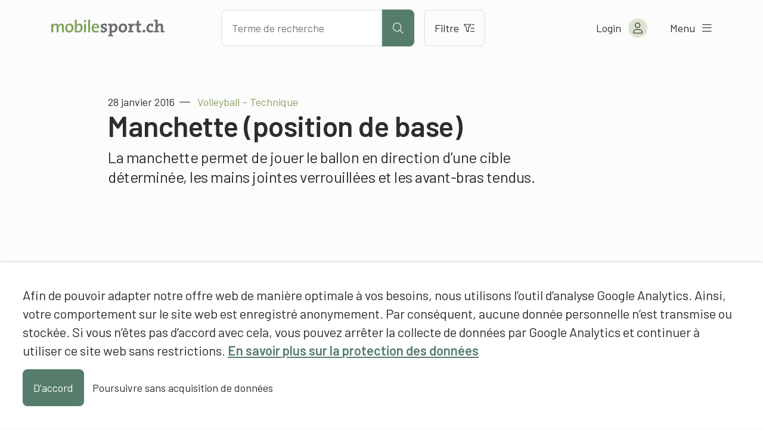

--- FILE ---
content_type: text/html; charset=UTF-8
request_url: https://www.mobilesport.ch/volleyball-fr/volleyball-techniken-manchette-basis-3/
body_size: 12860
content:
<!DOCTYPE html>
<html lang="fr-FR">
<head>
  <meta charset="utf-8">
  <meta http-equiv="X-UA-Compatible" content="IE=edge">
  <meta name="viewport" content="width=device-width, initial-scale=1">
  <script type="text/javascript">
    var languageCode = 'fr';
    var ajaxUrl = '/wp-admin/admin-ajax.php?action=';
  </script>
  <script type="application/ld+json">{
    "@context": "http:\/\/schema.org",
    "@type": "BlogPosting",
    "mainEntityOfPage": {
        "@type": "WebPage"
    },
    "headline": "Volleyball \u2013 Technique: Manchette (position de base)",
    "datePublished": "2016-01-28T15:42:18+00:00",
    "dateModified": "2023-04-13T17:37:30+00:00",
    "author": {
        "@type": "Person",
        "name": "Raphael Donzel, mobilesport.ch"
    },
    "publisher": {
        "@type": "Organization",
        "name": "mobilesport.ch",
        "logo": "https:\/\/www.mobilesport.ch\/assets\/lbwp-cdn\/mobilesport\/files\/1660633215\/favicon-mobilesport_400x400.jpg"
    },
    "description": "La manchette permet de jouer le ballon en direction d\u2019une cible d\u00e9termin\u00e9e, les mains jointes verrouill\u00e9es et les avant-bras tendus.",
    "image": {
        "@type": "ImageObject",
        "url": "https:\/\/www.mobilesport.ch\/assets\/lbwp-cdn\/mobilesport\/files\/2016\/01\/T_Technik_2_Manchette-Basis-540x405.jpg",
        "height": 405,
        "width": 540
    }
}</script><meta name='robots' content='index, follow, max-image-preview:large, max-snippet:-1, max-video-preview:-1' />

	<!-- This site is optimized with the Yoast SEO plugin v26.7 - https://yoast.com/wordpress/plugins/seo/ -->
	<title>Volleyball – Technique: Manchette (position de base) &#187; mobilesport.ch</title>
	<meta name="description" content="La manchette permet de jouer le ballon en direction d’une cible déterminée, les mains jointes verrouillées et les avant-bras tendus." />
	<link rel="canonical" href="https://www.mobilesport.ch/volleyball-fr/volleyball-techniken-manchette-basis-3/" />
	<meta property="og:locale" content="fr_FR" />
	<meta property="og:locale:alternate" content="de_DE" />
	<meta property="og:locale:alternate" content="it_IT" />
	<meta property="og:type" content="article" />
	<meta property="og:title" content="Volleyball – Technique: Manchette (position de base) &#187; mobilesport.ch" />
	<meta property="og:description" content="La manchette permet de jouer le ballon en direction d’une cible déterminée, les mains jointes verrouillées et les avant-bras tendus." />
	<meta property="og:url" content="https://www.mobilesport.ch/volleyball-fr/volleyball-techniken-manchette-basis-3/" />
	<meta property="og:site_name" content="mobilesport.ch" />
	<meta property="article:publisher" content="https://www.facebook.com/mobilesport/" />
	<meta property="article:published_time" content="2016-01-28T15:42:18+00:00" />
	<meta property="article:modified_time" content="2023-04-13T17:37:30+00:00" />
	<meta property="og:image" content="https://assets01.sdd1.ch/assets/lbwp-cdn/mobilesport/files/2016/01/T_Technik_2_Manchette-Basis.jpg" />
	<meta property="og:image:width" content="880" />
	<meta property="og:image:height" content="660" />
	<meta property="og:image:type" content="image/jpeg" />
	<meta name="author" content="Raphael Donzel, mobilesport.ch" />
	<meta name="twitter:card" content="summary_large_image" />
	<meta name="twitter:creator" content="@mobilesport_ch" />
	<meta name="twitter:site" content="@mobilesport_ch" />
	<meta name="twitter:label1" content="Écrit par" />
	<meta name="twitter:data1" content="Raphael Donzel, mobilesport.ch" />
	<meta name="twitter:label2" content="Durée de lecture estimée" />
	<meta name="twitter:data2" content="1 minute" />
	<!-- / Yoast SEO plugin. -->


<link rel="alternate" href="https://www.mobilesport.ch/volleyball/volleyball-techniken-manchette-basis/" hreflang="de" />
<link rel="alternate" href="https://www.mobilesport.ch/volleyball-fr/volleyball-techniken-manchette-basis-3/" hreflang="fr" />
<link rel="alternate" href="https://www.mobilesport.ch/pallavolo/volleyball-techniken-manchette-basis-2/" hreflang="it" />
<link rel="alternate" title="oEmbed (JSON)" type="application/json+oembed" href="https://www.mobilesport.ch/wp-json/oembed/1.0/embed?url=https%3A%2F%2Fwww.mobilesport.ch%2Fvolleyball-fr%2Fvolleyball-techniken-manchette-basis-3%2F&#038;lang=fr" />
<link rel="alternate" title="oEmbed (XML)" type="text/xml+oembed" href="https://www.mobilesport.ch/wp-json/oembed/1.0/embed?url=https%3A%2F%2Fwww.mobilesport.ch%2Fvolleyball-fr%2Fvolleyball-techniken-manchette-basis-3%2F&#038;format=xml&#038;lang=fr" />
<link rel="preconnect" href="https://assets01.sdd1.ch" />
<style id='wp-img-auto-sizes-contain-inline-css' type='text/css'>
img:is([sizes=auto i],[sizes^="auto," i]){contain-intrinsic-size:3000px 1500px}
/*# sourceURL=wp-img-auto-sizes-contain-inline-css */
</style>
<link rel='stylesheet' href='https://assets01.sdd1.ch/wp-content/plugins/lbwp/resources/css/lbwp-frontend__489.css' type='text/css' media='all' />
<link rel='stylesheet' href='https://assets01.sdd1.ch/wp-content/plugins/lbwp/resources/libraries/fancybox/fancybox.min__26.css' type='text/css' media='all' />
<link rel='stylesheet' href='https://assets01.sdd1.ch/wp-content/plugins/lbwp/resources/libraries/dataTables/datatables.min__489.css' type='text/css' media='all' />
<link rel='stylesheet' href='https://assets01.sdd1.ch/wp-content/plugins/lbwp/resources/css/table-editor/frontend__489.css' type='text/css' media='all' />
<style id='global-styles-inline-css' type='text/css'>
:root{--wp--preset--aspect-ratio--square: 1;--wp--preset--aspect-ratio--4-3: 4/3;--wp--preset--aspect-ratio--3-4: 3/4;--wp--preset--aspect-ratio--3-2: 3/2;--wp--preset--aspect-ratio--2-3: 2/3;--wp--preset--aspect-ratio--16-9: 16/9;--wp--preset--aspect-ratio--9-16: 9/16;--wp--preset--color--black: #000000;--wp--preset--color--cyan-bluish-gray: #abb8c3;--wp--preset--color--white: #ffffff;--wp--preset--color--pale-pink: #f78da7;--wp--preset--color--vivid-red: #cf2e2e;--wp--preset--color--luminous-vivid-orange: #ff6900;--wp--preset--color--luminous-vivid-amber: #fcb900;--wp--preset--color--light-green-cyan: #7bdcb5;--wp--preset--color--vivid-green-cyan: #00d084;--wp--preset--color--pale-cyan-blue: #8ed1fc;--wp--preset--color--vivid-cyan-blue: #0693e3;--wp--preset--color--vivid-purple: #9b51e0;--wp--preset--gradient--vivid-cyan-blue-to-vivid-purple: linear-gradient(135deg,rgb(6,147,227) 0%,rgb(155,81,224) 100%);--wp--preset--gradient--light-green-cyan-to-vivid-green-cyan: linear-gradient(135deg,rgb(122,220,180) 0%,rgb(0,208,130) 100%);--wp--preset--gradient--luminous-vivid-amber-to-luminous-vivid-orange: linear-gradient(135deg,rgb(252,185,0) 0%,rgb(255,105,0) 100%);--wp--preset--gradient--luminous-vivid-orange-to-vivid-red: linear-gradient(135deg,rgb(255,105,0) 0%,rgb(207,46,46) 100%);--wp--preset--gradient--very-light-gray-to-cyan-bluish-gray: linear-gradient(135deg,rgb(238,238,238) 0%,rgb(169,184,195) 100%);--wp--preset--gradient--cool-to-warm-spectrum: linear-gradient(135deg,rgb(74,234,220) 0%,rgb(151,120,209) 20%,rgb(207,42,186) 40%,rgb(238,44,130) 60%,rgb(251,105,98) 80%,rgb(254,248,76) 100%);--wp--preset--gradient--blush-light-purple: linear-gradient(135deg,rgb(255,206,236) 0%,rgb(152,150,240) 100%);--wp--preset--gradient--blush-bordeaux: linear-gradient(135deg,rgb(254,205,165) 0%,rgb(254,45,45) 50%,rgb(107,0,62) 100%);--wp--preset--gradient--luminous-dusk: linear-gradient(135deg,rgb(255,203,112) 0%,rgb(199,81,192) 50%,rgb(65,88,208) 100%);--wp--preset--gradient--pale-ocean: linear-gradient(135deg,rgb(255,245,203) 0%,rgb(182,227,212) 50%,rgb(51,167,181) 100%);--wp--preset--gradient--electric-grass: linear-gradient(135deg,rgb(202,248,128) 0%,rgb(113,206,126) 100%);--wp--preset--gradient--midnight: linear-gradient(135deg,rgb(2,3,129) 0%,rgb(40,116,252) 100%);--wp--preset--font-size--small: 13px;--wp--preset--font-size--medium: 20px;--wp--preset--font-size--large: 36px;--wp--preset--font-size--x-large: 42px;--wp--preset--spacing--20: 0.44rem;--wp--preset--spacing--30: 0.67rem;--wp--preset--spacing--40: 1rem;--wp--preset--spacing--50: 1.5rem;--wp--preset--spacing--60: 2.25rem;--wp--preset--spacing--70: 3.38rem;--wp--preset--spacing--80: 5.06rem;--wp--preset--shadow--natural: 6px 6px 9px rgba(0, 0, 0, 0.2);--wp--preset--shadow--deep: 12px 12px 50px rgba(0, 0, 0, 0.4);--wp--preset--shadow--sharp: 6px 6px 0px rgba(0, 0, 0, 0.2);--wp--preset--shadow--outlined: 6px 6px 0px -3px rgb(255, 255, 255), 6px 6px rgb(0, 0, 0);--wp--preset--shadow--crisp: 6px 6px 0px rgb(0, 0, 0);}:where(body) { margin: 0; }.wp-site-blocks > .alignleft { float: left; margin-right: 2em; }.wp-site-blocks > .alignright { float: right; margin-left: 2em; }.wp-site-blocks > .aligncenter { justify-content: center; margin-left: auto; margin-right: auto; }:where(.is-layout-flex){gap: 0.5em;}:where(.is-layout-grid){gap: 0.5em;}.is-layout-flow > .alignleft{float: left;margin-inline-start: 0;margin-inline-end: 2em;}.is-layout-flow > .alignright{float: right;margin-inline-start: 2em;margin-inline-end: 0;}.is-layout-flow > .aligncenter{margin-left: auto !important;margin-right: auto !important;}.is-layout-constrained > .alignleft{float: left;margin-inline-start: 0;margin-inline-end: 2em;}.is-layout-constrained > .alignright{float: right;margin-inline-start: 2em;margin-inline-end: 0;}.is-layout-constrained > .aligncenter{margin-left: auto !important;margin-right: auto !important;}.is-layout-constrained > :where(:not(.alignleft):not(.alignright):not(.alignfull)){margin-left: auto !important;margin-right: auto !important;}body .is-layout-flex{display: flex;}.is-layout-flex{flex-wrap: wrap;align-items: center;}.is-layout-flex > :is(*, div){margin: 0;}body .is-layout-grid{display: grid;}.is-layout-grid > :is(*, div){margin: 0;}body{padding-top: 0px;padding-right: 0px;padding-bottom: 0px;padding-left: 0px;}a:where(:not(.wp-element-button)){text-decoration: underline;}:root :where(.wp-element-button, .wp-block-button__link){background-color: #32373c;border-width: 0;color: #fff;font-family: inherit;font-size: inherit;font-style: inherit;font-weight: inherit;letter-spacing: inherit;line-height: inherit;padding-top: calc(0.667em + 2px);padding-right: calc(1.333em + 2px);padding-bottom: calc(0.667em + 2px);padding-left: calc(1.333em + 2px);text-decoration: none;text-transform: inherit;}.has-black-color{color: var(--wp--preset--color--black) !important;}.has-cyan-bluish-gray-color{color: var(--wp--preset--color--cyan-bluish-gray) !important;}.has-white-color{color: var(--wp--preset--color--white) !important;}.has-pale-pink-color{color: var(--wp--preset--color--pale-pink) !important;}.has-vivid-red-color{color: var(--wp--preset--color--vivid-red) !important;}.has-luminous-vivid-orange-color{color: var(--wp--preset--color--luminous-vivid-orange) !important;}.has-luminous-vivid-amber-color{color: var(--wp--preset--color--luminous-vivid-amber) !important;}.has-light-green-cyan-color{color: var(--wp--preset--color--light-green-cyan) !important;}.has-vivid-green-cyan-color{color: var(--wp--preset--color--vivid-green-cyan) !important;}.has-pale-cyan-blue-color{color: var(--wp--preset--color--pale-cyan-blue) !important;}.has-vivid-cyan-blue-color{color: var(--wp--preset--color--vivid-cyan-blue) !important;}.has-vivid-purple-color{color: var(--wp--preset--color--vivid-purple) !important;}.has-black-background-color{background-color: var(--wp--preset--color--black) !important;}.has-cyan-bluish-gray-background-color{background-color: var(--wp--preset--color--cyan-bluish-gray) !important;}.has-white-background-color{background-color: var(--wp--preset--color--white) !important;}.has-pale-pink-background-color{background-color: var(--wp--preset--color--pale-pink) !important;}.has-vivid-red-background-color{background-color: var(--wp--preset--color--vivid-red) !important;}.has-luminous-vivid-orange-background-color{background-color: var(--wp--preset--color--luminous-vivid-orange) !important;}.has-luminous-vivid-amber-background-color{background-color: var(--wp--preset--color--luminous-vivid-amber) !important;}.has-light-green-cyan-background-color{background-color: var(--wp--preset--color--light-green-cyan) !important;}.has-vivid-green-cyan-background-color{background-color: var(--wp--preset--color--vivid-green-cyan) !important;}.has-pale-cyan-blue-background-color{background-color: var(--wp--preset--color--pale-cyan-blue) !important;}.has-vivid-cyan-blue-background-color{background-color: var(--wp--preset--color--vivid-cyan-blue) !important;}.has-vivid-purple-background-color{background-color: var(--wp--preset--color--vivid-purple) !important;}.has-black-border-color{border-color: var(--wp--preset--color--black) !important;}.has-cyan-bluish-gray-border-color{border-color: var(--wp--preset--color--cyan-bluish-gray) !important;}.has-white-border-color{border-color: var(--wp--preset--color--white) !important;}.has-pale-pink-border-color{border-color: var(--wp--preset--color--pale-pink) !important;}.has-vivid-red-border-color{border-color: var(--wp--preset--color--vivid-red) !important;}.has-luminous-vivid-orange-border-color{border-color: var(--wp--preset--color--luminous-vivid-orange) !important;}.has-luminous-vivid-amber-border-color{border-color: var(--wp--preset--color--luminous-vivid-amber) !important;}.has-light-green-cyan-border-color{border-color: var(--wp--preset--color--light-green-cyan) !important;}.has-vivid-green-cyan-border-color{border-color: var(--wp--preset--color--vivid-green-cyan) !important;}.has-pale-cyan-blue-border-color{border-color: var(--wp--preset--color--pale-cyan-blue) !important;}.has-vivid-cyan-blue-border-color{border-color: var(--wp--preset--color--vivid-cyan-blue) !important;}.has-vivid-purple-border-color{border-color: var(--wp--preset--color--vivid-purple) !important;}.has-vivid-cyan-blue-to-vivid-purple-gradient-background{background: var(--wp--preset--gradient--vivid-cyan-blue-to-vivid-purple) !important;}.has-light-green-cyan-to-vivid-green-cyan-gradient-background{background: var(--wp--preset--gradient--light-green-cyan-to-vivid-green-cyan) !important;}.has-luminous-vivid-amber-to-luminous-vivid-orange-gradient-background{background: var(--wp--preset--gradient--luminous-vivid-amber-to-luminous-vivid-orange) !important;}.has-luminous-vivid-orange-to-vivid-red-gradient-background{background: var(--wp--preset--gradient--luminous-vivid-orange-to-vivid-red) !important;}.has-very-light-gray-to-cyan-bluish-gray-gradient-background{background: var(--wp--preset--gradient--very-light-gray-to-cyan-bluish-gray) !important;}.has-cool-to-warm-spectrum-gradient-background{background: var(--wp--preset--gradient--cool-to-warm-spectrum) !important;}.has-blush-light-purple-gradient-background{background: var(--wp--preset--gradient--blush-light-purple) !important;}.has-blush-bordeaux-gradient-background{background: var(--wp--preset--gradient--blush-bordeaux) !important;}.has-luminous-dusk-gradient-background{background: var(--wp--preset--gradient--luminous-dusk) !important;}.has-pale-ocean-gradient-background{background: var(--wp--preset--gradient--pale-ocean) !important;}.has-electric-grass-gradient-background{background: var(--wp--preset--gradient--electric-grass) !important;}.has-midnight-gradient-background{background: var(--wp--preset--gradient--midnight) !important;}.has-small-font-size{font-size: var(--wp--preset--font-size--small) !important;}.has-medium-font-size{font-size: var(--wp--preset--font-size--medium) !important;}.has-large-font-size{font-size: var(--wp--preset--font-size--large) !important;}.has-x-large-font-size{font-size: var(--wp--preset--font-size--x-large) !important;}
:where(.wp-block-post-template.is-layout-flex){gap: 1.25em;}:where(.wp-block-post-template.is-layout-grid){gap: 1.25em;}
:where(.wp-block-term-template.is-layout-flex){gap: 1.25em;}:where(.wp-block-term-template.is-layout-grid){gap: 1.25em;}
:where(.wp-block-columns.is-layout-flex){gap: 2em;}:where(.wp-block-columns.is-layout-grid){gap: 2em;}
:root :where(.wp-block-pullquote){font-size: 1.5em;line-height: 1.6;}
/*# sourceURL=global-styles-inline-css */
</style>
<link rel='stylesheet' href='https://assets01.sdd1.ch/wp-content/themes/lbwp-standard-03/assets/styles/base__201.css' type='text/css' media='all' />
<link rel='stylesheet' href='https://assets01.sdd1.ch/wp-content/themes/mobilesport/assets/styles/child-theme__1087.css' type='text/css' media='all' />
<link rel='stylesheet' href='https://assets01.sdd1.ch/wp-content/themes/mobilesport/assets/styles/child-theme-late__1087.css' type='text/css' media='all' />
<link rel='stylesheet' href='https://assets01.sdd1.ch/wp-content/themes/mobilesport/assets/styles/filter__0.css' type='text/css' media='all' />
<link rel='stylesheet' href='https://assets01.sdd1.ch/wp-content/plugins/lbwp/resources/js/slick-carousel/1.6.x/slick.min__489.css' type='text/css' media='all' />
<script type="text/javascript" src="https://assets01.sdd1.ch/wp-includes/js/jquery/jquery.min__371.js" id="jquery-core-js"></script>
<script type="text/javascript" src="https://assets01.sdd1.ch/wp-includes/js/jquery/jquery-migrate.min__341.js" id="jquery-migrate-js"></script>
<script type="text/javascript" src="https://assets01.sdd1.ch/wp-content/plugins/lbwp/resources/js/focuspoint/jquery.focuspoint.min__489.js" id="lbwp-focuspoint-js"></script>
<script type="text/javascript" src="https://assets01.sdd1.ch/wp-content/plugins/lbwp/resources/js/lazysizes.min__10.js" id="lazysizes-js"></script>
<script type="text/javascript" src="https://assets01.sdd1.ch/wp-content/plugins/lbwp/resources/js/aboon/search__489.js" id="aboon-search-js"></script>
<link rel="https://api.w.org/" href="https://www.mobilesport.ch/wp-json/" /><link rel="alternate" title="JSON" type="application/json" href="https://www.mobilesport.ch/wp-json/wp/v2/posts/93090" /><link rel='shortlink' href='https://www.mobilesport.ch/?p=93090' />

      <script type="text/javascript">
        var lbwpGlobal = {"language":"fr","version":"1087"}
      </script>
    
      <link rel="apple-touch-icon"  href="https://assets01.sdd1.ch/assets/lbwp-cdn/mobilesport/files/1660633215/favicon-mobilesport_400x400.jpg" />
      <link rel="icon" type="image/jpg" href="https://assets01.sdd1.ch/assets/lbwp-cdn/mobilesport/files/1660633215/favicon-mobilesport_400x400.jpg" />
      <link rel="shortcut icon" href="https://assets01.sdd1.ch/assets/lbwp-cdn/mobilesport/files/1660633215/favicon-mobilesport_400x400.jpg" />
      <link rel="shortcut icon" type="image/jpg" href="https://assets01.sdd1.ch/assets/lbwp-cdn/mobilesport/files/1660633215/favicon-mobilesport_400x400.jpg" />
      <meta name="msapplication-TileImage" content="https://assets01.sdd1.ch/assets/lbwp-cdn/mobilesport/files/1660633215/favicon-mobilesport_400x400.jpg" />
    
      <script type="text/javascript">
        var focusPointConfig = {"functionSelector":".lbwp-focuspoint","autoRegisterLibrary":true,"overrideWpGalleries":false,"overrideWpImageBlock":false,"overrideWpGalleryBlock":true,"gallerySettings":{"imageSize":"large","linkTo":false,"imageCrop":true,"columns":3,"printCaptions":false,"dataAttributes":[],"container":"\n        <div class=\"gallery gallery-focuspoint gallery-size-{imageSize} {classes}\">\n          {content}\n        <\/div>\n        {blockCaption}\n      ","element":"\n        <figure class=\"gallery-item\"{attr}>\n          {image}\n          <figcaption>{caption}<\/figcaption>\n        <\/figure>\n      "}};
        jQuery(function() {
          jQuery(focusPointConfig.functionSelector).focusPoint();
        });
        var lbwpReRunTrigger = 0;
        function lbwpReRunFocusPoint() {
          if (lbwpReRunTrigger > 0) clearTimeout(lbwpReRunTrigger);
          lbwpReRunTrigger = setTimeout(function() {
            jQuery(focusPointConfig.functionSelector).focusPoint();
          }, 50);
        }
        function lbwpFixCloneFocusPoint(event, slick) {
          var slider = jQuery(this);
          setTimeout(function() {
            var clones = slider.find(".slick-cloned");
            var items = slider.find(".slick-slide:not(.slick-cloned)").length;
            clones.each(function() {
              var clone = jQuery(this);
              var index = clone.data("slick-index");
              if (index < 0) {
                var originalIndex = (index === -1) ? (items-1) : (items-2);
              } else if (index > 0) {
                var originalIndex = (((index+1) - items) === 1) ? 0 : 1;
              }
              var original = slider.find("[data-slick-index=" + originalIndex  + "] img");
              clone.find("img").attr("style", original.attr("style"));
            });
          }, 350);
	      }
	      document.addEventListener("lazybeforeunveil", function(e){
          lbwpReRunFocusPoint();
        });
      </script>
    <style>
    :root{
      {font-vars}
      
    }
  </style>
      <link rel="alternate" type="text/xml" title="www.mobilesport.ch - RSS Feed" href="https://www.mobilesport.ch/fr/feed/rss/" />
      <link rel="alternate" type="application/atom+xml" title="www.mobilesport.ch - Atom Feed" href="https://www.mobilesport.ch/fr/feed/atom/" />
      <link rel="alternate" type="application/rss+xml" title="www.mobilesport.ch - RSS Feed" href="https://www.mobilesport.ch/fr/feed/" />
    <meta name="msapplication-TileColor" content="#567D6C">
<meta name="theme-color" content="#567D6C">
<script>
        // Provide Opt Out function and actual opt out via documented window method
        var lbwpGaProperty = 'UA-11623512-8';
        var lbwpGtProperty = 'G-CQJ6HVTRJD';
        var lbwpTrackingDisabler = 'ga-disable-v9-' + lbwpGaProperty;
        var trackingActive = document.cookie.indexOf(lbwpTrackingDisabler) !== -1;
        var lbwpTrackingDisableMsg = trackingActive ? 
          'Die Aufzeichnung des Nutzungsverhaltens wurde aktiviert.' : 
          'L\'enregistrement du comportement d\'utilisation a été désactivé.';
        
        if(!trackingActive){
          document.cookie = lbwpTrackingDisabler + '=true; expires=Thu, 31 Dec 2099 23:59:59 UTC; path=/';
        }
        
        jQuery(function() {
          jQuery('.lbwp-tracking-opt-in a').click(function() {
            document.cookie = lbwpTrackingDisabler + '=' + 
              (trackingActive ? 'false' : 'true') + 
              '; expires=Thu, 31 Dec 2099 23:59:59 UTC; path=/';
            alert(lbwpTrackingDisableMsg);
          });
          
          jQuery('.lbwp-close-info-banner.optin').click(function() {
            document.cookie = lbwpTrackingDisabler + '=false; expires=Thu, 31 Dec 2099 23:59:59 UTC; path=/';
          });
        });
        
        if (document.cookie.indexOf(lbwpTrackingDisabler + '=true') == -1) {
          if (lbwpGtProperty.length > 0) {
            let gaScript = document.createElement('script');
            gaScript.src = 'https://www.googletagmanager.com/gtag/js?id=' + lbwpGtProperty;
            gaScript.setAttribute('async', 'true');
            document.getElementsByTagName('head')[0].appendChild(gaScript);

            window.dataLayer = window.dataLayer || [];
            function gtag(){dataLayer.push(arguments);}
            gtag('js', new Date());

            gtag('config', lbwpGtProperty);
          } else {
            (function(i,s,o,g,r,a,m){i['GoogleAnalyticsObject']=r;i[r]=i[r]||function(){
            (i[r].q=i[r].q||[]).push(arguments)},i[r].l=1*new Date();a=s.createElement(o),
            m=s.getElementsByTagName(o)[0];a.async=1;a.src=g;m.parentNode.insertBefore(a,m)
            })(window,document,'script','https://www.google-analytics.com/analytics.js','ga');
            ga('create', lbwpGaProperty, 'auto');
            ga('set', 'anonymizeIp', true);
            ga('send', 'pageview');
          }
        }
      </script>
    <meta name="thumbnail" content="https://assets01.sdd1.ch/assets/lbwp-cdn/mobilesport/files/2016/01/T_Technik_2_Manchette-Basis-225x168.jpg" />
</head>
<body class="wp-singular post-template-default single single-post postid-93090 single-format-standard wp-embed-responsive wp-theme-lbwp-standard-03 wp-child-theme-mobilesport custom-logged-out lang-fr category- s03-global-banner-active s03-global-banner-bottom">
  <script>
    // If cookie custom-logged-in-user is set, change custom-logged-out class to custom-logged-in
    if (document.cookie.indexOf('custom-logged-in-user=') !== -1) {
      document.body.classList.add('custom-logged-in');
      document.body.classList.remove('custom-logged-out');
    }
  </script>
  <nav class="s03-a4a-skiplinks" aria-label="Sprunglinks">
    <ul>
      <li>
        <a href="#s03-a4a-content">
          Direkt zum Inhalt
        </a>
      </li>
    </ul>
  </nav>

<header class="mosp-header mosp-header__wrapper">
  <div class="mosp-header__inner">
    <div class="row">
      <div class="header__logo">
        <a href="https://www.mobilesport.ch/fr" title="Vers la page d'accueil" aria-label="Vers la page d'accueil">
          <img data-prevent-lazyload="1" src="https://assets01.sdd1.ch/wp-content/themes/mobilesport/assets/img/logo-mobilesport.svg" alt="Logo mobilesport.ch">
        </a>
      </div>
      <div class="header__action">
        <div class="search-bar sc-search">
          <input id="mosp-site-search" type="text" name="search" data-url="https://www.mobilesport.ch/resultats/" aria-label="Chercher des articles" placeholder="Terme de recherche">
          <button class="mosp-btn mosp-btn__primary mosp-btn--icononly" type="submit" aria-label="Lancer la recherche">
            <i aria-hidden="true" class="fal fa-search"></i>
          </button>
        </div>
        <a href="https://www.mobilesport.ch/filtres/" class="mosp-btn mosp-btn__secondary mosp-btn--outline">
          Filtre          <i class="fal fa-filter-list" aria-hidden="true"></i>
        </a>
        <div class="sc__suggestions"></div>
      </div>
      <ul class="header__menu">
        <li class="header-icons__mobile">
          <a class="header-icon__mobile header-icon__search" aria-label="Ouvrir la recherche">
            <i aria-hidden="true" class="fal fa-search"></i>
          </a>

          <a class="header-icon header-icon__mobile header-icon__filter" href="https://www.mobilesport.ch/filtres/" aria-label="Vers le filtre">
            <i aria-hidden="true" class="fal fa-filter-list"></i>
          </a>
        </li>

        <li class="header-account">
<!--          <a href="--><!--" class="mosp-account mosp-account__link mosp-logged-in">-->
          <button class="mosp-account mosp-account__link mosp-logged-in">
            <span>Mon &laquo;mobilesport.ch&raquo;</span>
            <i class="fal fa-user" aria-hidden="true"></i>
          </button>
          <button class="mosp-account mosp-account__link login-link mosp-logged-out">
            <span>Login</span>
            <i class="fal fa-user" aria-hidden="true"></i>
          </button>


          <div class="mosp-nav mosp-nav__account">
            <nav>
              <ul>
                <li>
                  <a href="https://www.mobilesport.ch/dashboard-fr/">Mon dashboard</a>
                </li>
                <li>
                  <a href="https://www.mobilesport.ch/favorites-fr/">Listes de favoris</a>
                </li>
                <li>
                  <a href="https://www.mobilesport.ch/planificateur-de-lecons/">Leçons</a>
                </li>
                <li class="mosp-nav--margin-top">
                  <a href="?logout">
                    Logout                    <i class="fal fa-sign-out" aria-hidden="true"></i>
                  </a>
                </li>
              </ul>
            </nav>
          </div>

        </li>

        <li>
          <button class="mosp-nav__toggler">
            <span>Menu</span> <i class="fal fa-bars" aria-hidden="true"></i>
          </button>
        </li>

      </ul>
    </div>


    <div class="mosp-nav mosp-nav__main">
      <!--  TODO: Can we add ARIA-LABELS here?  -->
      <nav id="mosp-primary-navigation" class="mosp-nav__primary"><ul id="menu-haupt-navigation-fr" class="menu"><li id="menu-item-61762" class="menu-item menu-item-type-post_type menu-item-object-page menu-item-61762"><a href="https://www.mobilesport.ch/disciplines/">Sports</a></li>
<li id="menu-item-292966" class="menu-item menu-item-type-post_type menu-item-object-page menu-item-292966"><a href="https://www.mobilesport.ch/themes-de-a-a-z/">Thèmes A-Z</a></li>
<li id="menu-item-61761" class="menu-item menu-item-type-custom menu-item-object-custom menu-item-61761"><a href="/themesdumois/">Dossiers</a></li>
<li id="menu-item-292969" class="menu-item menu-item-type-post_type menu-item-object-page menu-item-292969"><a href="https://www.mobilesport.ch/filtres/">Filtrer les contenus</a></li>
<li id="menu-item-61759" class="menu-item menu-item-type-post_type menu-item-object-page menu-item-61759"><a href="https://www.mobilesport.ch/entraineurs/">Entraîneurs</a></li>
<li id="menu-item-292972" class="register-link mosp-logged-out menu-item menu-item-type-custom menu-item-object-custom menu-item-292972"><a href="#register">S&rsquo;inscrire</a></li>
<li id="menu-item-61758" class="icon-home menu-item menu-item-type-post_type menu-item-object-page menu-item-home menu-item-61758"><a href="https://www.mobilesport.ch/fr/">Page d&rsquo;accueil</a></li>
</ul></nav>
      <nav id="mosp-secondary-navigation" class="mosp-nav__secondary"><ul id="menu-sekundaere-navigation-fr" class="menu"><li id="menu-item-61749" class="menu-item menu-item-type-post_type menu-item-object-page menu-item-61749"><a href="https://www.mobilesport.ch/portrait/">Portrait</a></li>
<li id="menu-item-61748" class="menu-item menu-item-type-post_type menu-item-object-page menu-item-61748"><a href="https://www.mobilesport.ch/contact/">Contact</a></li>
</ul></nav>      <ul class="language-switcher">
                  <li class="">
            <a lang="de" hreflang="de" href="https://www.mobilesport.ch/volleyball/volleyball-techniken-manchette-basis/">de</a>
          </li>
                  <li class="current-lang">
            <a lang="fr" hreflang="fr" href="https://www.mobilesport.ch/volleyball-fr/volleyball-techniken-manchette-basis-3/">fr</a>
          </li>
                  <li class="">
            <a lang="it" hreflang="it" href="https://www.mobilesport.ch/pallavolo/volleyball-techniken-manchette-basis-2/">it</a>
          </li>
              </ul>

    </div>
  </div>

</header>  <main id="s03-a4a-content" class="post-93090 post type-post status-publish format-standard has-post-thumbnail hentry category-moyens-didactiques category-organisation sp-volleyball-fr ast-5-7-ans ast-8-10-ans ast-11-15-ans ast-16-20-ans ast-21-65-ans sst-degre-prescolaire sst-degre-primaire sst-degre-secondaire-i sst-degre-secondaire-ii-ecole-professionnelle sst-degre-secondaire-ii-lyceegymnase nst-debutant nst-avance nst-chevronne lst-f-1 lst-f-2 lst-f-3">
    <header class="mt-default">
            <div class="s03-default-grid">
        <div class="grid-container">
          <div class="grid-row">
            <div class="grid-column">
                              <time datetime="2016-01-28 16:42:18">28 janvier 2016</time>
                                                            <span class="article-pre-title">Volleyball – Technique</span>
                <h1>Manchette (position de base)</h1>
                          </div>
          </div>
        </div>
      </div>
    </header>

    <div class="block-editor-wrapper">
      
          <section class="wp-block-wrapper heading s03-default-grid">
            <div class="grid-container">
              <div class="grid-row">
                <div class="grid-column">
<h5 class="wp-block-heading">La manchette permet de jouer le ballon en direction d’une cible déterminée, les mains jointes verrouillées et les avant-bras tendus.</h5>
</div>
              </div>
            </div>
          </section>
        


          <section class="wp-block-wrapper embed wp-embed-aspect-16-9 wp-has-aspect-ratio s03-default-grid s03-mt-8 s03-mb-10">
            <div class="grid-container">
              <div class="grid-row">
                <div class="grid-column">
<figure class="wp-block-embed is-type-rich is-provider-prise-en-charge-des-contenus-embarques wp-block-embed-prise-en-charge-des-contenus-embarques wp-embed-aspect-16-9 wp-has-aspect-ratio"><div class="wp-block-embed__wrapper">
<iframe title="Technikvideo Frauen - Manchette - Gratisball - Version 2015.1" width="500" height="281" src="https://www.youtube.com/embed/scJCI3ta1TI?feature=oembed" frameborder="0" allow="accelerometer; autoplay; clipboard-write; encrypted-media; gyroscope; picture-in-picture; web-share" referrerpolicy="strict-origin-when-cross-origin" allowfullscreen></iframe>
</div></figure>
</div>
              </div>
            </div>
          </section>
        


          <section class="wp-block-wrapper heading s03-default-grid">
            <div class="grid-container">
              <div class="grid-row">
                <div class="grid-column">
<h2 class="wp-block-heading">Champ d’application et objectifs</h2>
</div>
              </div>
            </div>
          </section>
        


          <section class="wp-block-wrapper list s03-default-grid s03-bullet-list">
            <div class="grid-container">
              <div class="grid-row">
                <div class="grid-column">
<ol class="wp-block-list"><li>Garder la balle en jeu afin de pouvoir construire le jeu</li><li>Donner de l’espace et du temps au passeur</li><li>Offrir toutes les options au passeur</li></ol>
</div>
              </div>
            </div>
          </section>
        


          <section class="wp-block-wrapper heading s03-default-grid">
            <div class="grid-container">
              <div class="grid-row">
                <div class="grid-column">
<h2 class="wp-block-heading">Tactique individuelle</h2>
</div>
              </div>
            </div>
          </section>
        


          <section class="wp-block-wrapper list s03-default-grid s03-bullet-list">
            <div class="grid-container">
              <div class="grid-row">
                <div class="grid-column">
<ul class="wp-block-list"><li>Plus la balle est rapide, moins il est nécessaire de mobiliser les épaules et les jambes</li><li>Adopter le rythme de la balle («long» contact avec le ballon, accompagnement de la balle)</li></ul>
</div>
              </div>
            </div>
          </section>
        


<div class="wp-block-group is-style-bg-box">
          <section class="wp-block-wrapper paragraph s03-default-grid">
            <div class="grid-container">
              <div class="grid-row">
                <div class="grid-column">
<p><strong>Remarque:</strong> La priorité accordée aux intentions peut varier en fonction des aptitudes et du niveau de performance des joueurs.</p>
</div>
              </div>
            </div>
          </section>
        </div>
    </div>

    <aside class="content-metainfo s03-default-grid s03-mt-12">
      <div class="grid-container">
        <div class="grid-row">
          <div class="grid-column">

            <p class="content-source is-style-small">Source: Foerster, M. (2016). Volleyball: Jouer au volleyball. Macolin: Office fédéral du sport OFSPO</p>              <div class="more-info printhide">
                <h3>En savoir plus</h3>
                <ul class="more-list">
                                      <li><a href="/?p=93089" ><span>Articles | Volleyball: Apprentissage de la technique</span><i aria-hidden="true" class="fal fa-long-arrow-right"></i></a></li>                                      <li><a href="/?p=93106" ><span>Moyens didactiques | Volleyball – Technique: Défense en manchette</span><i aria-hidden="true" class="fal fa-long-arrow-right"></i></a></li>                                      <li><a href="/?p=93093" ><span>Moyens didactiques | Volleyball – Technique: Manchette: réception frontale</span><i aria-hidden="true" class="fal fa-long-arrow-right"></i></a></li>                                      <li><a href="/?p=93103" ><span>Moyens didactiques | Volleyball – Technique: Manchette: réception latérale</span><i aria-hidden="true" class="fal fa-long-arrow-right"></i></a></li>                                      <li><a href="/?p=93099" ><span>Moyens didactiques | Volleyball – Technique: Passe en manchette</span><i aria-hidden="true" class="fal fa-long-arrow-right"></i></a></li>                                  </ul>
              </div>

              
          </div>
        </div>
      </div>
    </aside>
  </main>
  
<footer class="mosp-footer mosp-footer__wrapper">
  <div class="mosp-footer__inner container">
    <div class="row mosp-footer__upper">
      <div class="mosp-footer__logo">
        <a href="https://www.baspo.admin.ch/" target="_blank">
          <img data-prevent-lazyload="1" src="https://assets01.sdd1.ch/wp-content/themes/mobilesport/assets/img/logo-baspo-fr.png" alt="Logo Bundesamt für Sport BASPO">        </a>

      </div>

      <div class="s03-widget"><h4>Qu’est-ce que mobilesport.ch?</h4>			<div class="textwidget"><p>mobilesport.ch est la plateforme pour l’enseignement de l’éducation physique et l’entraînement. <a href="/?p=6029">En savoir plus</a></p>
</div>
		</div><div class="s03-widget"><div class="menu-footer-fr-container"><ul id="menu-footer-fr" class="menu"><li id="menu-item-61757" class="menu-item menu-item-type-post_type menu-item-object-page menu-item-61757"><a href="https://www.mobilesport.ch/portrait/">Portrait</a></li>
<li id="menu-item-61755" class="menu-item menu-item-type-post_type menu-item-object-page menu-item-61755"><a href="https://www.mobilesport.ch/contact/">Contact</a></li>
<li id="menu-item-292998" class="register-link mosp-logged-out menu-item menu-item-type-custom menu-item-object-custom menu-item-292998"><a href="#register">S’inscrire</a></li>
<li id="menu-item-61756" class="menu-item menu-item-type-post_type menu-item-object-page menu-item-61756"><a href="https://www.mobilesport.ch/impressum-2/">Impressum</a></li>
<li id="menu-item-61754" class="menu-item menu-item-type-post_type menu-item-object-page menu-item-privacy-policy menu-item-61754"><a rel="privacy-policy" href="https://www.mobilesport.ch/bases-legales-et-protection-des-donnees/">Bases légales et protection des données</a></li>
<li id="menu-item-450376" class="menu-item menu-item-type-custom menu-item-object-custom menu-item-450376"><a href="https://www.baspo.admin.ch/fr/netiquette-des-medias-sociaux-ofspo">Nétiquette des médias sociaux</a></li>
</ul></div></div>
      <div class="mosp-footer__social">
        <ul>
          <li>
            <a href="https://www.facebook.com/mobilesport" target="_blank">
              <i class="fab fa-fw fa-facebook" aria-hidden="true"></i>
              Facebook
            </a>
          </li>
          <li>
            <a href="https://www.youtube.com/user/mobilesport/featured" target="_blank">
              <i class="fab fa-fw fa-youtube" aria-hidden="true"></i>
              YouTube
            </a>
          </li>
          <li>
            <a href="https://www.mobilesport.ch/newsletter/">
              <i class="fal fa-fw fa-envelope" aria-hidden="true"></i>
              Newsletter            </a>
          </li>
        </ul>
      </div>

      <div class="mosp-footer__language">
          <label class="sr-only" for="mosp-languages">Choisir la langue</label>
          <select name="Mobilesport-Languages" id="mosp-languages">
            <option value="https://www.mobilesport.ch/volleyball/volleyball-techniken-manchette-basis/"lang="de">de</option><option value="https://www.mobilesport.ch/volleyball-fr/volleyball-techniken-manchette-basis-3/"lang="fr" class="current-lang" selected>fr</option><option value="https://www.mobilesport.ch/pallavolo/volleyball-techniken-manchette-basis-2/"lang="it">it</option>          </select>
      </div>

    </div>

    <div class="row mosp-footer__partner">
        <div class="mosp-footer__partner-inner">
          <ul class="partners">
            <li>
              <strong>Partenaires</strong>
            </li>
            <li class="partner-js">
              <a href="https://www.jugendundsport.ch/" target="_blank">
                <img data-lazyload="1" data-src="https://assets01.sdd1.ch/wp-content/themes/mobilesport/assets/img/partner/logo-js.png">
              </a>
            </li>
            <li class="partner-swiss-olympic">
              <a href="https://www.swissolympic.ch/" target="_blank">
                <img data-lazyload="1" data-src="https://assets01.sdd1.ch/wp-content/themes/mobilesport/assets/img/partner/logo-swiss-olympic.svg">
              </a>
            </li>
            <li class="partner-bfu">
              <a href="https://www.bfu.ch/" target="_blank">
                <img data-lazyload="1" data-src="https://assets01.sdd1.ch/wp-content/themes/mobilesport/assets/img/partner/logo-bfu.svg">
              </a>
            </li>
            <li class="partner-svss">
              <a href="https://www.svss.ch/" target="_blank">
                <img data-lazyload="1" data-src="https://assets01.sdd1.ch/wp-content/themes/mobilesport/assets/img/partner/logo-svss.svg">
              </a>
            </li>
          </ul>

          <ul class="content-partners">
            <li>
              <strong>Partenaires de contenus</strong>
            </li>
            <li class="partner-ehsm">
              <a href="https://www.ehsm.admin.ch/" target="_blank">
                Haute école fédérale de sport de Macolin HEFSM              </a>
            </li>
            <li class="partner-swiss-olympic">
              <a href="https://www.ehsm.admin.ch/fr/formation-des-entraineurs-suisse" target="_blank">
                Formation des entraîneurs Suisse              </a>
            </li>
          </ul>
        </div>
      </div>

  </div>

</footer>

<script type="speculationrules">
{"prefetch":[{"source":"document","where":{"and":[{"href_matches":"/*"},{"not":{"href_matches":["/wp-*.php","/wp-admin/*","/assets/lbwp-cdn/mobilesport/files/*","/wp-content/*","/wp-content/plugins/*","/wp-content/themes/mobilesport/*","/wp-content/themes/lbwp-standard-03/*","/*\\?(.+)"]}},{"not":{"selector_matches":"a[rel~=\"nofollow\"]"}},{"not":{"selector_matches":".no-prefetch, .no-prefetch a"}}]},"eagerness":"conservative"}]}
</script>

      <script type="text/javascript">
        var FancyBoxConfig = {"margin":10,"padding":10,"grouping":"automatic","ifGalleryRegisterAutoImages":true,"alwaysAddGalleryItemClasses":true,"shortcodeForceFileLinks":false,"shortcodeForceImageSize":"","automaticImagesAsGroup":true,"swipeOnlyActive":false,"swipeOnlyAddHandles":false,"swipeOnlyDetermination":"width","swipeOnlyBreakpointWidth":0,"swipeOnlyUseFancybox":false,"calcFixHeight":false,"calcModeHandlesVerticalPosition":"none","showNumberOfImages":true,"textNumberOfImages":"{index} \/ {total}","effectOpen":"fade","effectClose":"fade","effectNext":"elastic","effectPrev":"elastic","maxHeight":800};
      </script>
    
      <script type="text/javascript">
        var lbwpResponsiveIframeConfig = {"selectors":"iframe[src*=\"\/\/www.youtube.com\/\"], iframe[src*=\"\/\/www.youtube-nocookie.com\/\"], iframe[src*=\"\/\/player.vimeo.com\/\"], iframe.fix-ratio","containerClasses":"lbwp-iframe-container ratio-16x9","containerTag":"div","wrapperClasses":"","wrapperTag":""};
      </script>
    <script>let s03svgIcons = {"angle-left-paging":"<i class=\"fa-light fa-angle-left angle-left-paging\"><\/i>","angle-left-mobile-nav":"","angle-right-paging":"<i class=\"fa-light fa-angle-right angle-right-paging\"><\/i>","angle-right-mobile-nav":"","angle-down-accordion-block":"<i class=\"fa-light fa-angle-down angle-down-accordion-block\"><\/i>","angle-down-table-of-content-block":"<i class=\"fa-light fa-angle-down angle-down-table-of-content-block\"><\/i>","arrow-down-event":"<i class=\"fa-light fa-arrow-down arrow-down-event\"><\/i>","arrow-down-wide-short-filter":"<i class=\"fa-light fa-arrow-down-wide-short icon-sort arrow-down-wide-short-filter\"><\/i>","border-all-post-nav":"<i class=\"fa-light fa-border-all border-all-post-nav\"><\/i>","bullet-point-level-1-table-of-content-block":"<i class=\"fa-light fa-minus bullet-point-level-1-table-of-content-block\"><\/i>","bullet-point-level-2-table-of-content-block":"<i class=\"fa-light fa-minus bullet-point-level-2-table-of-content-block\"><\/i>","bullet-point-level-3-table-of-content-block":"<i class=\"fa-light fa-minus bullet-point-level-3-table-of-content-block\"><\/i>","bullet-point-level-4-table-of-content-block":"<i class=\"fa-light fa-minus bullet-point-level-4-table-of-content-block\"><\/i>","calendar-alt-post-in-loop":"<i class=\"fa-light fa-calendar-days calendar-alt-post-in-loop\"><\/i>","calendar-alt-single":"<i class=\"fa-light fa-calendar-days calendar-alt-single\"><\/i>","caret-down-filter":"<i class=\"fa-light caret-down caret-down-filter\"><\/i>","cart-meta-icons":"<i class=\"fa-light fa-cart-shopping cart-meta-icons\"><\/i>","cart-filter":"<i class=\"fa-light fa-cart-plus cart-filter\"><\/i>","cart-plus-watchlist":"<i class=\"fa-light fa-cart-plus cart-plus-watchlist\"><\/i>","check-feature-box":"<i class=\"fa-light fa-check check-feature-box\"><\/i>","chevron-left-filter":"<i class=\"fa-light fa-chevron-left chevron-left-filter\"><\/i>","chevron-right-filter":"<i class=\"fa-light fa-chevron-right chevron-right-filter\"><\/i>","circle-minus-watchlist":"<i class=\"fa-light fa-circle-minus circle-minus-watchlist\"><\/i>","close-aboon-search-autocomplete":"<i aria-hidden=\"true\" class=\"fa-light fa-xmark close-aboon-search-autocomplete\"><\/i>","close-filter":"<i aria-hidden=\"true\" class=\"fa-light fa-xmark close-filter\"><\/i>","close-global-banner":"<i aria-hidden=\"true\" class=\"fa-light fa-xmark close-global-banner\"><\/i>","close-offer-request":"<i aria-hidden=\"true\" class=\"fa-light fa-xmark close-offer-request\"><\/i>","close-nav-mobile-top":"<i class=\"fa-light fa-xmark fa-fw close-nav-mobile-top\"><\/i>","close-search-overlay":"<i aria-hidden=\"true\" class=\"fa-light fa-xmark fa-fw close-search-overlay\"><\/i>","close-watchlist":"<i class=\"fa-light fa-xmark close-watchlist\"><\/i>","edit-pen-watchlist":"<i class=\"fa-light fa-pen\"><\/i>","folder-open-post-in-loop":"<i class=\"fa-light fa-folder-open folder-open-post-in-loop\"><\/i>","folder-open-single":"<i class=\"fa-light fa-folder-open folder-open-single\"><\/i>","heart-watchlist":"<i class=\"fa-light fa-heart heart-watchlist\"><\/i>","list-filter":"<i class=\"fa-light fa-filter-list icon-filter list-filter\"><\/i>","long-arrow-right-button-block":"<i class=\"fa-light fa-arrow-right-long long-arrow-right-button-block\"><\/i>","long-arrow-right-content-listing-indicator":"<i class=\"fa-light fa-arrow-right-long long-arrow-right-content-listing-indicator\"><\/i>","long-arrow-right-hero-teaser-block":"<i class=\"fa-light fa-arrow-right-long long-arrow-right-hero-teaser-block\"><\/i>","long-arrow-right-post-nav":"<i class=\"fa-light fa-arrow-right-long long-arrow-right-post-nav\"><\/i>","long-arrow-left-post-nav":"<i class=\"fa-light fa-arrow-left-long long-arrow-left-post-nav\"><\/i>","menu-meta-icons":"<i class=\"fa-light fa-bars fa-fw menu-meta-icons\"><\/i>","plus-feature-box":"<i class=\"fa-light fa-plus plus-feature-box\"><\/i>","reset-filter":"<i class=\"fa-light fa-rotate-left reset-filter\"><\/i>","search-icon-search-overlay":"<i class=\"fa-light fa-magnifying-glass search-icon-search-overlay\"><\/i>","search-icon-meta-icons":"<i class=\"fa-light fa-magnifying-glass search-icon-meta-icons\"><\/i>","social-icon-email-square":"<i class=\"fa-light fa-square-envelope social-icon-email-square\"><\/i>","social-icon-xing":"<i class=\"fa-brands fa-xing fa-fw social-icon-xing\"><\/i>","social-icon-xing-square":"<i class=\"fa-brands fa-square-xing social-icon-xing-square\"><\/i>","social-icon-linkedin":"<i class=\"fa-brands fa-linkedin fa-fw social-icon-linkedin\"><\/i>","social-icon-linkedin-square":"<i class=\"fa-brands fa-linkedin social-icon-linkedin-square\"><\/i>","social-icon-twitter":"<i class=\"fa-brands fa-x-twitter fa-fw social-icon-twitter\"><\/i>","social-icon-twitter-square":"<i class=\"fa-brands fa-square-x-twitter social-icon-twitter-square\"><\/i>","social-icon-xcom":"<i class=\"fa-brands fa-x-twitter fa-fw social-icon-xcom\"><\/i>","social-icon-xcom-square":"<i class=\"fa-brands fa-square-x-twitter social-icon-xcom-square\"><\/i>","social-icon-facebook":"<i class=\"fa-brands fa-facebook fa-fw social-icon-facebook\"><\/i>","social-icon-facebook-square":"<i class=\"fa-brands fa-square-facebook social-icon-facebook-square\"><\/i>","social-icon-instagram":"<i class=\"fa-brands fa-instagram fa-fw social-icon-instagram\"><\/i>","social-icon-print-square":"<i class=\"fa-light fa-print social-icon-print-square\"><\/i>","social-icon-pinterest-square":"<i class=\"fa-brands fa-square-pinterest social-icon-pinterest-square\"><\/i>","social-icon-whatsapp-square":"<i class=\"fa-brands fa-square-whatsapp social-icon-whatsapp-square\"><\/i>","social-icon-custom":"<i class=\"fa-light fa-globe fa-fw social-icon-custom\"><\/i>","social-icon-share":"<i class=\"fa-light fa-share-nodes\"><\/i>","tag-single":"<i class=\"fa-light fa-tag tag-single\"><\/i>","trash-watchlist":"<i class=\"fa-light fa-trash\"><\/i>","user-single":"<i class=\"fa-light fa-user user-single\"><\/i>","user-meta-icons":"<i class=\"fa-light fa-user user-meta-icons\"><\/i>"}</script><div class="mosp-bottom-bar mosp-bottom-bar__wrapper mosp-bottom-bar--guest" style="display:none" data-postid="93090"></div>
      <script type="text/javascript">
        lbwpInfoBannerConfig = {"isActive":true,"optout":1,"showFrom":1768335297,"showUntil":1770063297,"cookieId":"lbwpInfoBanner_v9"};
      </script>
      <div class="lbwp-info-banner" style="display:none;">
        <div class="info-banner-content">
          <p>Afin de pouvoir adapter notre offre web de manière optimale à vos besoins, nous utilisons l’outil d’analyse Google Analytics. Ainsi, votre comportement sur le site web est enregistré anonymement. Par conséquent, aucune donnée personnelle n’est transmise ou stockée. Si vous n’êtes pas d’accord avec cela, vous pouvez arrêter la collecte de données par Google Analytics et continuer à utiliser ce site web sans restrictions. <a href="/?p=537">En savoir plus sur la protection des données</a></p>

        </div>
        <a href="#" class="lbwp-close-info-banner optin">
          <span>D'accord</span>
        </a>
        
        <a href="#" class="lbwp-close-info-banner optout">
          <span>Poursuivre sans acquisition de données</span>
        </a>
      </div>
    
      <script type="text/javascript">
        jQuery(function() {
          // Switch sources immediately for images that should skip 
          jQuery(".disable-lazy-loading img[data-lazyload=1]").each(function() {
            var img = jQuery(this);
            img
              .attr("src", img.data("src"))
              .attr("srcset", img.data("srcset"))
              .attr("sizes", img.data("sizes"))
              .removeAttr("data-lazyload");
          });
          // Set actual lazy load class for every image left
          jQuery("[data-lazyload=1]").addClass("lazyload").removeAttr("data-lazyload");
        });
      </script>
    <script type="text/javascript" src="https://assets01.sdd1.ch/wp-content/plugins/lbwp/resources/libraries/fancybox/fancybox__26.js" id="lbwp-fancybox-js"></script>
<script type="text/javascript" src="https://assets01.sdd1.ch/wp-content/plugins/lbwp/resources/libraries/fancybox/lbwp-fancybox__26.js" id="lbwp-auto-fancybox-js"></script>
<script type="text/javascript" src="https://assets01.sdd1.ch/wp-content/plugins/lbwp/resources/js/lbwp-responsive-iframes__489.js" id="lbwp-responsive-iframes-js"></script>
<script type="text/javascript" id="pll_cookie_script-js-after">
/* <![CDATA[ */
(function() {
				var expirationDate = new Date();
				expirationDate.setTime( expirationDate.getTime() + 31536000 * 1000 );
				document.cookie = "pll_language=fr; expires=" + expirationDate.toUTCString() + "; path=/; secure; SameSite=Lax";
			}());

//# sourceURL=pll_cookie_script-js-after
/* ]]> */
</script>
<script type="text/javascript" src="https://assets01.sdd1.ch/wp-content/plugins/lbwp/resources/js/bootstrap/4.4.1/bootstrap.min__201.js" id="bootstrap-js"></script>
<script type="text/javascript" src="https://assets01.sdd1.ch/wp-content/themes/lbwp-standard-03/assets/scripts/s03-theme__201.js" id="s03-theme-js-js"></script>
<script type="text/javascript" src="https://assets01.sdd1.ch/wp-includes/js/jquery/ui/core.min__1133.js" id="jquery-ui-core-js"></script>
<script type="text/javascript" src="https://assets01.sdd1.ch/wp-includes/js/jquery/ui/menu.min__1133.js" id="jquery-ui-menu-js"></script>
<script type="text/javascript" src="https://assets01.sdd1.ch/wp-includes/js/dist/dom-ready.min__0.js" id="wp-dom-ready-js"></script>
<script type="text/javascript" src="https://assets01.sdd1.ch/wp-includes/js/dist/hooks.min__0.js" id="wp-hooks-js"></script>
<script type="text/javascript" src="https://assets01.sdd1.ch/wp-includes/js/dist/i18n.min__0.js" id="wp-i18n-js"></script>
<script type="text/javascript" id="wp-i18n-js-after">
/* <![CDATA[ */
wp.i18n.setLocaleData( { 'text direction\u0004ltr': [ 'ltr' ] } );
wp.i18n.setLocaleData( { 'text direction\u0004ltr': [ 'ltr' ] } );
//# sourceURL=wp-i18n-js-after
/* ]]> */
</script>
<script type="text/javascript" id="wp-a11y-js-translations">
/* <![CDATA[ */
( function( domain, translations ) {
	var localeData = translations.locale_data[ domain ] || translations.locale_data.messages;
	localeData[""].domain = domain;
	wp.i18n.setLocaleData( localeData, domain );
} )( "default", {"translation-revision-date":"2025-12-10 11:15:06+0000","generator":"GlotPress\/4.0.3","domain":"messages","locale_data":{"messages":{"":{"domain":"messages","plural-forms":"nplurals=2; plural=n > 1;","lang":"fr"},"Notifications":["Notifications"]}},"comment":{"reference":"wp-includes\/js\/dist\/a11y.js"}} );
//# sourceURL=wp-a11y-js-translations
/* ]]> */
</script>
<script type="text/javascript" src="https://assets01.sdd1.ch/wp-includes/js/dist/a11y.min__0.js" id="wp-a11y-js"></script>
<script type="text/javascript" src="https://assets01.sdd1.ch/wp-includes/js/jquery/ui/autocomplete.min__1133.js" id="jquery-ui-autocomplete-js"></script>
<script type="text/javascript" src="https://assets01.sdd1.ch/wp-content/plugins/lbwp/resources/js/lbwp-gallery-inline-fix__489.js" id="lbwp-gallery-inline-fix-js"></script>
<script type="text/javascript" src="https://assets01.sdd1.ch/wp-content/themes/mobilesport/assets/scripts/libraries/jquery.magnific-popup.min__1087.js" id="magnificpopup-js-js"></script>
<script type="text/javascript" id="mobilesport-js-js-translations">
/* <![CDATA[ */
( function( domain, translations ) {
	var localeData = translations.locale_data[ domain ] || translations.locale_data.messages;
	localeData[""].domain = domain;
	wp.i18n.setLocaleData( localeData, domain );
} )( "mobilesport", {
  "domain": "messages",
  "locale_data": {
    "messages": {
      "": {
        "domain": "messages",
        "plural_forms": "nplurals=2; plural=(n > 1);",
        "lang": "fr_FR"
      },
      "Bestätigen": [
        "Confirmer"
      ],
      "Ausblenden": [
        "Masquer"
      ],
      "Anzeigen": [
        "Afficher"
      ],
      "Einträge": [
        "articles"
      ],
      "Dein %d. Versuch": [
        "Ton %d<sup>er</sup> essai",
        "Ton %d<sup>e</sup> essai"
      ],
      "Lösung": [
        "Solution"
      ],
      "Versuchs nochmal!": [
        "Essaie encore!"
      ]
    }
  }
} );
//# sourceURL=mobilesport-js-js-translations
/* ]]> */
</script>
<script type="text/javascript" src="https://assets01.sdd1.ch/wp-content/themes/mobilesport/assets/scripts/child-theme__1087.js" id="mobilesport-js-js"></script>
<script type="text/javascript" src="https://assets01.sdd1.ch/wp-content/plugins/lbwp/resources/js/aboon/filter__489.js" id="aboon-filter-js"></script>
<script type="text/javascript" src="https://assets01.sdd1.ch/wp-content/plugins/lbwp/resources/js/slick-carousel/1.6.x/slick.min__489.js" id="slick-1.6-js"></script>
<script type="text/javascript" src="https://assets01.sdd1.ch/wp-content/plugins/lbwp/resources/js/components/lbwp-information-banner__489.js" id="lbwp-information-banner-js-js"></script>
<script type="text/javascript" src="https://assets01.sdd1.ch/wp-content/plugins/lbwp/resources/js/jquery.cookie__489.js" id="jquery-cookie-js"></script>
<script type="text/javascript">
  MsThemeI18n = {
    sliderPrev : 'Afficher l\'article précédent',
    sliderNext : 'Afficher l\'article suivant',
    linkedImageText : 'Agrandir l\'illustration',
    dialogCloseText : 'Fermer la boîte de dialogue (touche Esc)',
    confirmDeleteText : 'Confirmer',
    confirmMergeText : 'Êtes-vous sûr-e de vouloir fusionner les listes de favoris?'
  };
  // Add a global post id to be used in scripts
  globalPostId = 93090;
</script>
</body>
</html>

--- FILE ---
content_type: text/css
request_url: https://assets01.sdd1.ch/wp-content/plugins/lbwp/resources/css/table-editor/frontend__489.css
body_size: 433
content:
.body-maximised{overflow:hidden}@media print{.lbwp-table-wrapper .datatable-top-menu{display:none}}@media print{.lbwp-table-wrapper .table-scrollable{display:none}}@media screen{.lbwp-table-wrapper .table-fullview-static{display:none}}.lbwp-table-wrapper.maximised{overflow:scroll;position:fixed;top:0;left:0;width:100%;height:100%;z-index:9999;background-color:rgba(122,122,122,0.9);padding:30px}@media screen{.lbwp-table-wrapper.maximised .table-fullview-static{display:block}}.lbwp-table-wrapper.maximised .table-scrollable{display:none}

/*# sourceMappingURL=frontend.css.map */